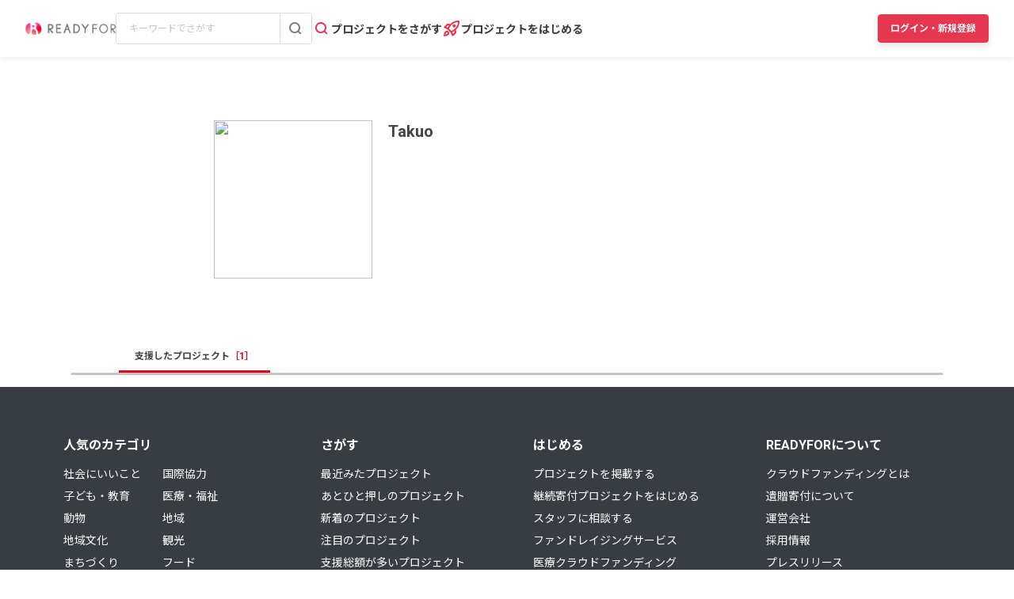

--- FILE ---
content_type: text/html; charset=UTF-8
request_url: https://readyfor.jp/users/1593633
body_size: 2129
content:
<!DOCTYPE html>
<html lang="en">
<head>
    <meta charset="utf-8">
    <meta name="viewport" content="width=device-width, initial-scale=1">
    <title></title>
    <style>
        body {
            font-family: "Arial";
        }
    </style>
    <script type="text/javascript">
    window.awsWafCookieDomainList = [];
    window.gokuProps = {
"key":"AQIDAHjcYu/GjX+QlghicBgQ/7bFaQZ+m5FKCMDnO+vTbNg96AH8rhIMJ+z/0ZlnwNGCUsFTAAAAfjB8BgkqhkiG9w0BBwagbzBtAgEAMGgGCSqGSIb3DQEHATAeBglghkgBZQMEAS4wEQQM0xF1depSHZO07bzbAgEQgDtkDWjfu/iA1FFovrm1DbICsUAV04yfVyp7MT61DYp7EWM6jDnLUg9RkBp27QieKrX3EpH4gWzcP8WQoA==",
          "iv":"D549bwFXvwAAAOfT",
          "context":"RRWm7RR/FxDbSySp9fPNZUn0MQhD/B+zStFQwlnQXLlgi994YvZpsZLkDgA42GsUurzlMEHIJi3K3LwK5lMVX4IoMSSI+PCCQrtVQKaggC8rq0ZkyZOEDmQ5fw5wBgaFTKyoGaFc/atnNOHAtsfdLLtpNFFpWuhuCkTe+IbjffBDUpzYsNi15PcS+kbpvFeZWCPHkhWJobxGgMWuvobf6i3oirIQwTNc5UtBlcKxpP8aW86hBf/ZtE7LIHIBbABbfol5MXJfhHEIakodQe1W0NNmYVyAaXHwoVuDahO+YXcBS8Nu3WJGmmvwboxDd9FrFm3Qenly24sch72BQm9KHtGFjog/CA0ajOnN9dXwdJbacj4TMJ2UfpkFFkhJvUGEXM+i48u/IzCrhbvLQl/5w3zct+f3nSpbTdDkvHLmcD9WyczPqTHM4mqziPmYrVi6SWukNA7rDoEwiGTp34f+z/bpJZFfri+tjTi+iCduiqYffyaYC4ldp4fvtfKIIoVhl2oUESncZPDfZbhYabmhBcJnX292B7YO/foteaHV/zwKwp7+YYwBePGI2+kTKJ71beHbAxiy51sObaxuPmvlih0qsiPkbvy2gFaCzbnx/62Lxcqg6sUrlIeSWVfz7saAXz+vvF8zhL6Nx295ebPdr8RjGwrtIzz56phM0n+rPpPzSkZvfQEyn6+taY/JpLMnEqsdAgOpTPUX+/Qfa09kymZGwTGnrgQwuoK3PpsArR4a25f6ECtB7IFvr1bjTIRwl7QpbOBOZ6//mT7b9gLUfkAG90zOEczj9dvX3w=="
};
    </script>
    <script src="https://1eb9d2339a12.f6bdac56.us-east-2.token.awswaf.com/1eb9d2339a12/3ae1f01a7efb/0a275c36d423/challenge.js"></script>
</head>
<body>
    <div id="challenge-container"></div>
    <script type="text/javascript">
        AwsWafIntegration.saveReferrer();
        AwsWafIntegration.checkForceRefresh().then((forceRefresh) => {
            if (forceRefresh) {
                AwsWafIntegration.forceRefreshToken().then(() => {
                    window.location.reload(true);
                });
            } else {
                AwsWafIntegration.getToken().then(() => {
                    window.location.reload(true);
                });
            }
        });
    </script>
    <noscript>
        <h1>JavaScript is disabled</h1>
        In order to continue, we need to verify that you're not a robot.
        This requires JavaScript. Enable JavaScript and then reload the page.
    </noscript>
</body>
</html>